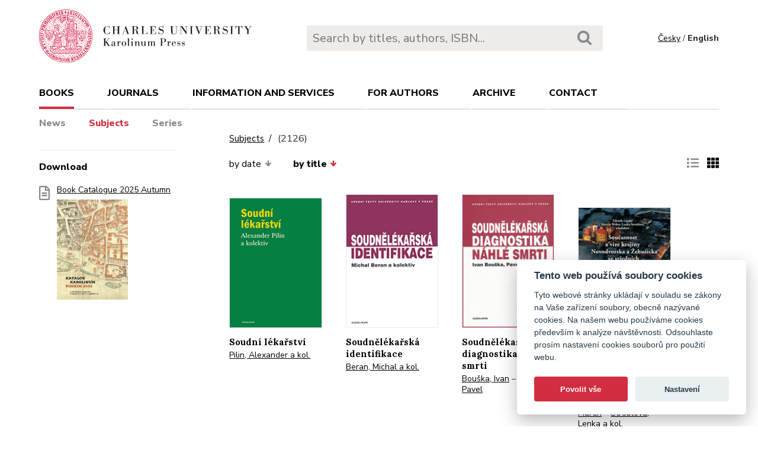

--- FILE ---
content_type: text/html; charset=utf-8
request_url: https://karolinum.cz/en/topics/psychologie?page=44&sort=book_desc
body_size: 30796
content:
<!DOCTYPE html>
<html lang="en">
	<head>
		<link rel="stylesheet" type="text/css" href="/frontend/scss/styles.css" media="all">
		<link rel="stylesheet" type="text/css" href="/frontend/custom.css?v=13" media="all">
		<link rel="stylesheet" href="/frontend/scss/cookieconsent.css">
		<!-- Google Tag Manager -->
		<script data-cookiecategory="analytics">(function(w,d,s,l,i){w[l]=w[l]||[];w[l].push({'gtm.start':
		new Date().getTime(),event:'gtm.js'});var f=d.getElementsByTagName(s)[0],
		j=d.createElement(s),dl=l!='dataLayer'?'&l='+l:'';j.async=true;j.src=
		'https://www.googletagmanager.com/gtm.js?id='+i+dl;f.parentNode.insertBefore(j,f);
		})(window,document,'script','dataLayer','GTM-N2BZ8GZ');</script>
		<!-- End Google Tag Manager -->
		<meta charset="utf-8">
		<meta name="viewport" content="width=device-width, initial-scale=1.0">
		<meta http-equiv="x-ua-compatible" content="ie=edge">
		<title>Subjects /  - Karolinum</title>
		<link href="https://fonts.googleapis.com/css?family=Lora:500,400i,700|Nunito+Sans:400,700,800&display=swap&subset=latin-ext" rel="stylesheet">
	    <link rel="apple-touch-icon" sizes="180x180" href="/frontend/i/favicon/apple-touch-icon.png">
	    <link rel="icon" type="image/png" sizes="32x32" href="/frontend/i/favicon/favicon-32x32.png">
	    <link rel="icon" type="image/png" sizes="16x16" href="/frontend/i/favicon/favicon-16x16.png">
	    <link rel="manifest" href="/frontend/i/favicon/site.webmanifest">
	    <script defer src="/frontend/js/cookieconsent.js"></script>
		<script defer src="/frontend/js/cookieconsent-init.js"></script>
	    <link rel="mask-icon" href="/frontend/i/favicon/safari-pinned-tab.svg" color="#d12235">
	    <meta name="msapplication-TileColor" content="#b91d47">
		<meta name="theme-color" content="#ffffff">
		<meta name="facebook-domain-verification" content="fl4iwehldvs5ai1eso953nqgz5dzwm">
			</head>
	<body>
		<!-- Google Tag Manager (noscript) -->
		<noscript><iframe src="https://www.googletagmanager.com/ns.html?id=GTM-N2BZ8GZ"
		height="0" width="0" style="display:none;visibility:hidden"></iframe></noscript>
		<!-- End Google Tag Manager (noscript) -->
<div id="snippet--flashes"></div>		<div class="container">
			<header class="header">
				<div class="header__logo">
						<a href="/en/"><img src="/frontend/i/logo-karolinum-en.svg" role="banner" width="359" height="90" alt="Nakladatelství Karolinum"></a>
				</div>
				<div class="header__navToggle">
					<span></span><span></span><span></span>
					<strong>menu</strong>
				</div>
				<div class="header__search" role="search">
					<form action="/en/search" method="get">
						<input type="text" autocomplete="off" name="q" placeholder="Search by titles, authors, ISBN..." class="search__input">
						<button class="search__button"><svg class="ico search"><use xlink:href="/frontend/i/icons/sprite.svg#search"></use></svg></button>
					</form>
				</div>
				<div class="header__lang">
						<a href="/temata/psychologie?page=44&amp;sort=book_desc&amp;do=changeLocale">Česky</a> / <span>English</span>
				</div>
				<nav class="header__nav" role="search">
	                <ul>
	                    <li class="act">
							<a href="/en/books/news">books</a> <span class="header__navToggleUl"><svg class="icon angle-down"><use xlink:href="/frontend/i/icons/sprite.svg#angle-down"></use></svg></span>
							<ul>
								<li><a href="/en/books/news">News</a></li>
								<li class="act"><a href="/en/topics?page=44&amp;sort=book_desc">Subjects</a></li>
								<li><a href="/en/editions">Series</a></li>
							</ul>
						</li>
	<li
		
		
		
		
	>
		<a href="/en/journals">Journals</a>
			<ul>
					<li>
						<a href="/en/journals/about-journals">About journals</a>
					</li>
					<li>
						<a href="/en/journals/open-access">Open access</a>
					</li>
					<li>
						<a href="/en/journals/subscriptions">Subscriptions</a>
					</li>
					<li>
						<a href="/en/journals/contacts">Contacts</a>
					</li>
			</ul>
	</li>
	<li
		
		
		
		
	>
		<a href="/en/information-and-services">Information and services</a>
			<ul>
					<li>
						<a href="/en/information-and-services/about-us">About us</a>
					</li>
					<li>
						<a href="/en/information-and-services/information-and-services">Information and Services</a>
					</li>
					<li>
						<a href="/en/information-and-services/catalogues">Catalogues</a>
					</li>
					<li>
						<a href="/en/information-and-services/e-books">E-books</a>
					</li>
					<li>
						<a href="/en/information-and-services/open-access">Open access</a>
					</li>
					<li>
						<a href="/en/information-and-services/for-media">For media</a>
					</li>
					<li>
						<a href="/en/information-and-services/distribution">Distribution</a>
					</li>
					<li>
						<a href="/en/information-and-services/printing-services-dtp">Printing services &amp; DTP</a>
					</li>
			</ul>
	</li>
	<li
		
		
		
		
	>
		<a href="/en/for-authors">For authors</a>
			<ul>
					<li>
						<a href="/en/for-authors/information-for-authors">Information for authors</a>
					</li>
					<li>
						<a href="/en/for-authors/forms-and-instructions-for-download">Forms and instructions for download</a>
					</li>
			</ul>
	</li>
	<li
		
		
		
		
	>
		<a href="/en/archive">Archive</a>
			<ul>
					<li>
						<a href="/en/archive/mp3-archive">MP3 Archive</a>
					</li>
					<li>
						<a href="/en/archive/attachment-archive">Attachment archive</a>
					</li>
			</ul>
	</li>
	                    <li><a href="/en/contact">Contact</a></li>
	                    <li class="lang">
								<a href="/temata/psychologie?page=44&amp;sort=book_desc&amp;do=changeLocale">Česky</a>
						</li>
	                </ul>
	            </nav>
			</header>
		</div>
	<main class="container container--main" role="main">
		<div class="main main--top">
			<div class="breadcrumbs">
				<a href="/en/topics?page=44&amp;sort=book_desc">Subjects</a> <h1 class="title--h1"><small>(2126)</small></h1>
			</div>
		</div>
		<aside class="aside" role="complementary">
<div class="sectionDownloads sectionBorder">
	<h3>Download</h3>
	<ul class="list__download">
		<li>
			<a href="/files/catalogs/7v6a-katalog Karolinum 2025 podzim.pdf" target="_blank">
				<svg class="ico file-alt"><use xlink:href="/frontend/i/icons/sprite.svg#file-alt"></use></svg>
				Book Catalogue 2025 Autumn
			<img src="/files/rfxv-katalog Karolinum 2025 podzim.jpg" alt="Book Catalogue 2025 Autumn"></a>
		</li>
	</ul>
</div>
		</aside>
		<div class="main">
            <div class="articleList__sort">

				<a href="/en/topics/detail?sort=date_desc&amp;page=44">by date<svg class="arrow-down"><use xlink:href="/frontend/i/icons/sprite.svg#arrow-down"></use></svg></a>

	
				<a class="act" href="/en/topics/detail?sort=book_asc&amp;page=44">by title<svg class="arrow-down"><use xlink:href="/frontend/i/icons/sprite.svg#arrow-down"></use></svg></a>
				
			</div>
			
			<div class="articleList__listType">
					<a href="/en/topics/detail?ext=1&amp;page=44&amp;sort=book_desc"><svg class="ico list-solid"><use xlink:href="/frontend/i/icons/sprite.svg#list-solid"></use></svg></a>
					<span><svg class="ico th-solid"><use xlink:href="/frontend/i/icons/sprite.svg#th-solid"></use></svg></span>
			</div>
			<section class="articleList">
<article>
	<a class="articleList__top" href="/en/books/pilin-soudni-lekarstvi-26103">
		<span class="articleList__img">
			<img src="/data/book/26103/9788024650135.A.JPG" alt="Soudní lékařství" width="150" height="214">
		</span>
		<h2>Soudní lékařství</h2>
	</a>
	<p class="authors">
			<a class="author" href="/en/authors/pilin-alexander-16352">Pilin, Alexander a kol.</a>
	</p>
</article><article>
	<a class="articleList__top" href="/en/books/beran-soudnelekarska-identifikace-8887">
		<span class="articleList__img">
			<img src="/data/book/8887/9788024621067.A.JPG" alt="Soudnělékařská identifikace" width="150" height="214">
		</span>
		<h2>Soudnělékařská identifikace</h2>
	</a>
	<p class="authors">
			<a class="author" href="/en/authors/beran-michal-3828">Beran, Michal a kol.</a>
	</p>
</article><article>
	<a class="articleList__top" href="/en/books/bouska-soudnelekarska-diagnostika-nahle-smrti-8847">
		<span class="articleList__img">
			<img src="/data/book/8847/9788024621388.A.JPG" alt="Soudnělékařská diagnostika náhlé smrti" width="150" height="214">
		</span>
		<h2>Soudnělékařská diagnostika náhlé smrti</h2>
	</a>
	<p class="authors">
			<a class="author" href="/en/authors/bouska-ivan-851">Bouška, Ivan</a>
			 – <a class="author" href="/en/authors/toupalik-pavel-834">Toupalík, Pavel</a>
	</p>
</article><article>
	<a class="articleList__top" href="/en/books/lipsky-soucasnost-a-vize-krajiny-novodvorska-a-zehusicka-9687">
		<span class="articleList__img">
			<img src="/data/book/9687/9788024620756.A.JPG" alt="Současnost a vize krajiny Novodvorska a Žehušicka ve středních Čechách" width="150" height="214">
		</span>
		<h2>Současnost a vize krajiny Novodvorska a Žehušicka ve středních Čechách</h2>
	</a>
	<p class="authors">
			<a class="author" href="/en/authors/lipsky-zdenek-201">Lipský, Zdeněk</a>
			 – <a class="author" href="/en/authors/weber-martin-7257">Weber, Martin</a>
			 – <a class="author" href="/en/authors/stroblova-lenka-7256">Stroblová, Lenka a kol.</a>
	</p>
</article><article>
	<a class="articleList__top" href="/en/books/nekola-soucasne-metodologicke-otazky-verejne-politiky-6424">
		<span class="articleList__img">
			<img src="/data/book/6424/9788024618654.A.JPG" alt="Současné metodologické otázky veřejné politiky" width="150" height="214">
		</span>
		<h2>Současné metodologické otázky veřejné politiky</h2>
	</a>
	<p class="authors">
			<a class="author" href="/en/authors/nekola-martin-4724">Nekola, Martin a kol.</a>
	</p>
</article><article>
	<a class="articleList__top" href="/en/books/keller-soucasna-francouzska-sociologie-27441">
		<span class="articleList__img">
			<img src="/data/book/27441/9788024653594.A.JPG" alt="Současná francouzská sociologie" width="150" height="214">
		</span>
		<h2>Současná francouzská sociologie</h2>
	</a>
	<p class="authors">
			<a class="author" href="/en/authors/keller-jan-15613">Keller, Jan</a>
	</p>
</article><article>
	<a class="articleList__top" href="/en/books/cermak-souborne-dilo-vladimira-skalicky-3-dil-1964-1994-dodatky-bibliografie-1748">
		<span class="articleList__img">
			<img src="/data/book/1748/9788024609393.A.JPG" alt="Souborné dílo Vladimíra Skaličky – 3. díl (1964–1994)" width="150" height="214">
		</span>
		<h2>Souborné dílo Vladimíra Skaličky – 3. díl (1964–1994)</h2>
	</a>
	<p class="authors">
			<a class="author" href="/en/authors/cermak-frantisek-2619">Čermák, František a kol.</a>
	</p>
</article><article>
	<a class="articleList__top" href="/en/books/cermak-souborne-dilo-vladimira-skalicky-2-dil-1951-1963-1403">
		<span class="articleList__img">
			<img src="/data/book/1403/9788024607344.A.JPG" alt="Souborné dílo Vladimíra Skaličky – 2. díl (1951–1963)" width="150" height="214">
		</span>
		<h2>Souborné dílo Vladimíra Skaličky – 2. díl (1951–1963)</h2>
	</a>
	<p class="authors">
			<a class="author" href="/en/authors/cermak-frantisek-2619">Čermák, František a kol.</a>
	</p>
</article><article>
	<a class="articleList__top" href="/en/books/cermak-souborne-dilo-vladimira-skalicky-1-dil-1931-1950-968">
		<span class="articleList__img">
			<img src="/data/book/968/9788024605494.A.JPG" alt="Souborné dílo Vladimíra Skaličky – 1. díl (1931–1950)" width="150" height="214">
		</span>
		<h2>Souborné dílo Vladimíra Skaličky – 1. díl (1931–1950)</h2>
	</a>
	<p class="authors">
			<a class="author" href="/en/authors/cermak-frantisek-2619">Čermák, František a kol.</a>
	</p>
</article><article>
	<a class="articleList__top" href="/en/books/lhotsky-soubor-testu-z-matematiky-20221">
		<span class="articleList__img">
			<img src="/data/book/20221/9788024641324.A.JPG" alt="Soubor testů z matematiky" width="150" height="214">
		</span>
		<h2>Soubor testů z matematiky</h2>
	</a>
	<p class="authors">
			<a class="author" href="/en/authors/lhotsky-karel-3884">Lhotský, Karel</a>
	</p>
</article><article>
	<a class="articleList__top" href="/en/books/krizova-sos-sociologie-pro-pomahajici-profese-27961">
		<span class="articleList__img">
			<img src="/data/book/27961/9788024636504.A.JPG" alt="SOS – Sociologie pro pomáhající profese" width="150" height="214">
		</span>
		<h2>SOS – Sociologie pro pomáhající profese</h2>
	</a>
	<p class="authors">
			<a class="author" href="/en/authors/krizova-eva-832">Křížová, Eva</a>
	</p>
</article><article>
	<a class="articleList__top" href="/en/books/nitsche-sono-fenomenologie-30979">
		<span class="articleList__img">
			<img src="/data/book/30979/9788024660356.A.JPG" alt="Sono-fenomenologie" width="150" height="214">
		</span>
		<h2>Sono-fenomenologie</h2>
	</a>
	<p class="authors">
			<a class="author" href="/en/authors/nitsche-martin-19171">Nitsche, Martin</a>
	</p>
</article>			</section>
<div class="pagination pagination--center">
			<a href="/en/topics/psychologie?page=43&amp;sort=book_desc"><svg class="chevron-right"><use xlink:href="/frontend/i/icons/sprite.svg#chevron-left"></use></svg></a>
					<a href="/en/topics/psychologie?sort=book_desc">1</a>
					<a href="/en/topics/psychologie?page=2&amp;sort=book_desc">2</a>
					<a href="/en/topics/psychologie?page=3&amp;sort=book_desc">3</a>
					<a href="/en/topics/psychologie?page=4&amp;sort=book_desc">4</a>
					<a href="/en/topics/psychologie?page=5&amp;sort=book_desc">5</a>
					<a href="/en/topics/psychologie?page=6&amp;sort=book_desc">6</a>
					<a href="/en/topics/psychologie?page=7&amp;sort=book_desc">7</a>
					<a href="/en/topics/psychologie?page=8&amp;sort=book_desc">8</a>
					<a href="/en/topics/psychologie?page=9&amp;sort=book_desc">9</a>
					<a href="/en/topics/psychologie?page=10&amp;sort=book_desc">10</a>
					<a href="/en/topics/psychologie?page=11&amp;sort=book_desc">11</a>
					<a href="/en/topics/psychologie?page=12&amp;sort=book_desc">12</a>
					<a href="/en/topics/psychologie?page=13&amp;sort=book_desc">13</a>
					<a href="/en/topics/psychologie?page=14&amp;sort=book_desc">14</a>
					<a href="/en/topics/psychologie?page=15&amp;sort=book_desc">15</a>
					<a href="/en/topics/psychologie?page=16&amp;sort=book_desc">16</a>
					<a href="/en/topics/psychologie?page=17&amp;sort=book_desc">17</a>
					<a href="/en/topics/psychologie?page=18&amp;sort=book_desc">18</a>
					<a href="/en/topics/psychologie?page=19&amp;sort=book_desc">19</a>
					<a href="/en/topics/psychologie?page=20&amp;sort=book_desc">20</a>
					<a href="/en/topics/psychologie?page=21&amp;sort=book_desc">21</a>
					<a href="/en/topics/psychologie?page=22&amp;sort=book_desc">22</a>
					<a href="/en/topics/psychologie?page=23&amp;sort=book_desc">23</a>
					<a href="/en/topics/psychologie?page=24&amp;sort=book_desc">24</a>
					<a href="/en/topics/psychologie?page=25&amp;sort=book_desc">25</a>
					<a href="/en/topics/psychologie?page=26&amp;sort=book_desc">26</a>
					<a href="/en/topics/psychologie?page=27&amp;sort=book_desc">27</a>
					<a href="/en/topics/psychologie?page=28&amp;sort=book_desc">28</a>
					<a href="/en/topics/psychologie?page=29&amp;sort=book_desc">29</a>
					<a href="/en/topics/psychologie?page=30&amp;sort=book_desc">30</a>
					<a href="/en/topics/psychologie?page=31&amp;sort=book_desc">31</a>
					<a href="/en/topics/psychologie?page=32&amp;sort=book_desc">32</a>
					<a href="/en/topics/psychologie?page=33&amp;sort=book_desc">33</a>
					<a href="/en/topics/psychologie?page=34&amp;sort=book_desc">34</a>
					<a href="/en/topics/psychologie?page=35&amp;sort=book_desc">35</a>
					<a href="/en/topics/psychologie?page=36&amp;sort=book_desc">36</a>
					<a href="/en/topics/psychologie?page=37&amp;sort=book_desc">37</a>
					<a href="/en/topics/psychologie?page=38&amp;sort=book_desc">38</a>
					<a href="/en/topics/psychologie?page=39&amp;sort=book_desc">39</a>
					<a href="/en/topics/psychologie?page=40&amp;sort=book_desc">40</a>
					<a href="/en/topics/psychologie?page=41&amp;sort=book_desc">41</a>
					<a href="/en/topics/psychologie?page=42&amp;sort=book_desc">42</a>
					<a href="/en/topics/psychologie?page=43&amp;sort=book_desc">43</a>
					<span>44</span>
					<a href="/en/topics/psychologie?page=45&amp;sort=book_desc">45</a>
					<a href="/en/topics/psychologie?page=46&amp;sort=book_desc">46</a>
					<a href="/en/topics/psychologie?page=47&amp;sort=book_desc">47</a>
					<a href="/en/topics/psychologie?page=48&amp;sort=book_desc">48</a>
					<a href="/en/topics/psychologie?page=49&amp;sort=book_desc">49</a>
					<a href="/en/topics/psychologie?page=50&amp;sort=book_desc">50</a>
					<a href="/en/topics/psychologie?page=51&amp;sort=book_desc">51</a>
					<a href="/en/topics/psychologie?page=52&amp;sort=book_desc">52</a>
					<a href="/en/topics/psychologie?page=53&amp;sort=book_desc">53</a>
					<a href="/en/topics/psychologie?page=54&amp;sort=book_desc">54</a>
					<a href="/en/topics/psychologie?page=55&amp;sort=book_desc">55</a>
					<a href="/en/topics/psychologie?page=56&amp;sort=book_desc">56</a>
					<a href="/en/topics/psychologie?page=57&amp;sort=book_desc">57</a>
					<a href="/en/topics/psychologie?page=58&amp;sort=book_desc">58</a>
					<a href="/en/topics/psychologie?page=59&amp;sort=book_desc">59</a>
					<a href="/en/topics/psychologie?page=60&amp;sort=book_desc">60</a>
					<a href="/en/topics/psychologie?page=61&amp;sort=book_desc">61</a>
					<a href="/en/topics/psychologie?page=62&amp;sort=book_desc">62</a>
					<a href="/en/topics/psychologie?page=63&amp;sort=book_desc">63</a>
					<a href="/en/topics/psychologie?page=64&amp;sort=book_desc">64</a>
					<a href="/en/topics/psychologie?page=65&amp;sort=book_desc">65</a>
					<a href="/en/topics/psychologie?page=66&amp;sort=book_desc">66</a>
					<a href="/en/topics/psychologie?page=67&amp;sort=book_desc">67</a>
					<a href="/en/topics/psychologie?page=68&amp;sort=book_desc">68</a>
					<a href="/en/topics/psychologie?page=69&amp;sort=book_desc">69</a>
					<a href="/en/topics/psychologie?page=70&amp;sort=book_desc">70</a>
					<a href="/en/topics/psychologie?page=71&amp;sort=book_desc">71</a>
					<a href="/en/topics/psychologie?page=72&amp;sort=book_desc">72</a>
					<a href="/en/topics/psychologie?page=73&amp;sort=book_desc">73</a>
					<a href="/en/topics/psychologie?page=74&amp;sort=book_desc">74</a>
					<a href="/en/topics/psychologie?page=75&amp;sort=book_desc">75</a>
					<a href="/en/topics/psychologie?page=76&amp;sort=book_desc">76</a>
					<a href="/en/topics/psychologie?page=77&amp;sort=book_desc">77</a>
					<a href="/en/topics/psychologie?page=78&amp;sort=book_desc">78</a>
					<a href="/en/topics/psychologie?page=79&amp;sort=book_desc">79</a>
					<a href="/en/topics/psychologie?page=80&amp;sort=book_desc">80</a>
					<a href="/en/topics/psychologie?page=81&amp;sort=book_desc">81</a>
					<a href="/en/topics/psychologie?page=82&amp;sort=book_desc">82</a>
					<a href="/en/topics/psychologie?page=83&amp;sort=book_desc">83</a>
					<a href="/en/topics/psychologie?page=84&amp;sort=book_desc">84</a>
					<a href="/en/topics/psychologie?page=85&amp;sort=book_desc">85</a>
					<a href="/en/topics/psychologie?page=86&amp;sort=book_desc">86</a>
					<a href="/en/topics/psychologie?page=87&amp;sort=book_desc">87</a>
					<a href="/en/topics/psychologie?page=88&amp;sort=book_desc">88</a>
					<a href="/en/topics/psychologie?page=89&amp;sort=book_desc">89</a>
					<a href="/en/topics/psychologie?page=90&amp;sort=book_desc">90</a>
					<a href="/en/topics/psychologie?page=91&amp;sort=book_desc">91</a>
					<a href="/en/topics/psychologie?page=92&amp;sort=book_desc">92</a>
					<a href="/en/topics/psychologie?page=93&amp;sort=book_desc">93</a>
					<a href="/en/topics/psychologie?page=94&amp;sort=book_desc">94</a>
					<a href="/en/topics/psychologie?page=95&amp;sort=book_desc">95</a>
					<a href="/en/topics/psychologie?page=96&amp;sort=book_desc">96</a>
					<a href="/en/topics/psychologie?page=97&amp;sort=book_desc">97</a>
					<a href="/en/topics/psychologie?page=98&amp;sort=book_desc">98</a>
					<a href="/en/topics/psychologie?page=99&amp;sort=book_desc">99</a>
					<a href="/en/topics/psychologie?page=100&amp;sort=book_desc">100</a>
					<a href="/en/topics/psychologie?page=101&amp;sort=book_desc">101</a>
					<a href="/en/topics/psychologie?page=102&amp;sort=book_desc">102</a>
					<a href="/en/topics/psychologie?page=103&amp;sort=book_desc">103</a>
					<a href="/en/topics/psychologie?page=104&amp;sort=book_desc">104</a>
					<a href="/en/topics/psychologie?page=105&amp;sort=book_desc">105</a>
					<a href="/en/topics/psychologie?page=106&amp;sort=book_desc">106</a>
					<a href="/en/topics/psychologie?page=107&amp;sort=book_desc">107</a>
					<a href="/en/topics/psychologie?page=108&amp;sort=book_desc">108</a>
					<a href="/en/topics/psychologie?page=109&amp;sort=book_desc">109</a>
					<a href="/en/topics/psychologie?page=110&amp;sort=book_desc">110</a>
					<a href="/en/topics/psychologie?page=111&amp;sort=book_desc">111</a>
					<a href="/en/topics/psychologie?page=112&amp;sort=book_desc">112</a>
					<a href="/en/topics/psychologie?page=113&amp;sort=book_desc">113</a>
					<a href="/en/topics/psychologie?page=114&amp;sort=book_desc">114</a>
					<a href="/en/topics/psychologie?page=115&amp;sort=book_desc">115</a>
					<a href="/en/topics/psychologie?page=116&amp;sort=book_desc">116</a>
					<a href="/en/topics/psychologie?page=117&amp;sort=book_desc">117</a>
					<a href="/en/topics/psychologie?page=118&amp;sort=book_desc">118</a>
					<a href="/en/topics/psychologie?page=119&amp;sort=book_desc">119</a>
					<a href="/en/topics/psychologie?page=120&amp;sort=book_desc">120</a>
					<a href="/en/topics/psychologie?page=121&amp;sort=book_desc">121</a>
					<a href="/en/topics/psychologie?page=122&amp;sort=book_desc">122</a>
					<a href="/en/topics/psychologie?page=123&amp;sort=book_desc">123</a>
					<a href="/en/topics/psychologie?page=124&amp;sort=book_desc">124</a>
					<a href="/en/topics/psychologie?page=125&amp;sort=book_desc">125</a>
					<a href="/en/topics/psychologie?page=126&amp;sort=book_desc">126</a>
					<a href="/en/topics/psychologie?page=127&amp;sort=book_desc">127</a>
					<a href="/en/topics/psychologie?page=128&amp;sort=book_desc">128</a>
					<a href="/en/topics/psychologie?page=129&amp;sort=book_desc">129</a>
					<a href="/en/topics/psychologie?page=130&amp;sort=book_desc">130</a>
					<a href="/en/topics/psychologie?page=131&amp;sort=book_desc">131</a>
					<a href="/en/topics/psychologie?page=132&amp;sort=book_desc">132</a>
					<a href="/en/topics/psychologie?page=133&amp;sort=book_desc">133</a>
					<a href="/en/topics/psychologie?page=134&amp;sort=book_desc">134</a>
					<a href="/en/topics/psychologie?page=135&amp;sort=book_desc">135</a>
					<a href="/en/topics/psychologie?page=136&amp;sort=book_desc">136</a>
					<a href="/en/topics/psychologie?page=137&amp;sort=book_desc">137</a>
					<a href="/en/topics/psychologie?page=138&amp;sort=book_desc">138</a>
					<a href="/en/topics/psychologie?page=139&amp;sort=book_desc">139</a>
					<a href="/en/topics/psychologie?page=140&amp;sort=book_desc">140</a>
					<a href="/en/topics/psychologie?page=141&amp;sort=book_desc">141</a>
					<a href="/en/topics/psychologie?page=142&amp;sort=book_desc">142</a>
					<a href="/en/topics/psychologie?page=143&amp;sort=book_desc">143</a>
					<a href="/en/topics/psychologie?page=144&amp;sort=book_desc">144</a>
					<a href="/en/topics/psychologie?page=145&amp;sort=book_desc">145</a>
					<a href="/en/topics/psychologie?page=146&amp;sort=book_desc">146</a>
					<a href="/en/topics/psychologie?page=147&amp;sort=book_desc">147</a>
					<a href="/en/topics/psychologie?page=148&amp;sort=book_desc">148</a>
					<a href="/en/topics/psychologie?page=149&amp;sort=book_desc">149</a>
					<a href="/en/topics/psychologie?page=150&amp;sort=book_desc">150</a>
					<a href="/en/topics/psychologie?page=151&amp;sort=book_desc">151</a>
					<a href="/en/topics/psychologie?page=152&amp;sort=book_desc">152</a>
					<a href="/en/topics/psychologie?page=153&amp;sort=book_desc">153</a>
					<a href="/en/topics/psychologie?page=154&amp;sort=book_desc">154</a>
					<a href="/en/topics/psychologie?page=155&amp;sort=book_desc">155</a>
					<a href="/en/topics/psychologie?page=156&amp;sort=book_desc">156</a>
					<a href="/en/topics/psychologie?page=157&amp;sort=book_desc">157</a>
					<a href="/en/topics/psychologie?page=158&amp;sort=book_desc">158</a>
					<a href="/en/topics/psychologie?page=159&amp;sort=book_desc">159</a>
					<a href="/en/topics/psychologie?page=160&amp;sort=book_desc">160</a>
					<a href="/en/topics/psychologie?page=161&amp;sort=book_desc">161</a>
					<a href="/en/topics/psychologie?page=162&amp;sort=book_desc">162</a>
					<a href="/en/topics/psychologie?page=163&amp;sort=book_desc">163</a>
					<a href="/en/topics/psychologie?page=164&amp;sort=book_desc">164</a>
					<a href="/en/topics/psychologie?page=165&amp;sort=book_desc">165</a>
					<a href="/en/topics/psychologie?page=166&amp;sort=book_desc">166</a>
					<a href="/en/topics/psychologie?page=167&amp;sort=book_desc">167</a>
					<a href="/en/topics/psychologie?page=168&amp;sort=book_desc">168</a>
					<a href="/en/topics/psychologie?page=169&amp;sort=book_desc">169</a>
					<a href="/en/topics/psychologie?page=170&amp;sort=book_desc">170</a>
					<a href="/en/topics/psychologie?page=171&amp;sort=book_desc">171</a>
					<a href="/en/topics/psychologie?page=172&amp;sort=book_desc">172</a>
					<a href="/en/topics/psychologie?page=173&amp;sort=book_desc">173</a>
					<a href="/en/topics/psychologie?page=174&amp;sort=book_desc">174</a>
					<a href="/en/topics/psychologie?page=175&amp;sort=book_desc">175</a>
					<a href="/en/topics/psychologie?page=176&amp;sort=book_desc">176</a>
					<a href="/en/topics/psychologie?page=177&amp;sort=book_desc">177</a>
					<a href="/en/topics/psychologie?page=178&amp;sort=book_desc">178</a>
			<a href="/en/topics/psychologie?page=45&amp;sort=book_desc"><svg class="chevron-right"><use xlink:href="/frontend/i/icons/sprite.svg#chevron-right"></use></svg></a>
</div>		</div>
	</main>
		<footer class="footer" role="contentinfo">
			<div class="footer__bg"></div>
			<div class="container">
				<div class="footer__left">
					<address>
						<p>
							Karolinum Press<br>
							Ovocný trh 560/5<br>
							116 36 Prague 1
						</p>
						<p>
							<a href="mailto:cupress@cuni.cz">cupress@cuni.cz</a><br>
							+ 420 224 491 276
						</p>
					</address>
				</div>
				<div class="footer__right">
					<div class="grid">
						<div class="grid__4">	
							<h3 class="jtoggle--resp">Karolinum Press <svg class="ico angle-down"><use xlink:href="/frontend/i/icons/sprite.svg#angle-down"></use></svg></h3>
							<div class="jtoggle--resp__content">
									<ul>
										<li><a href="/en/information-and-services/catalogues">Book catalogue</a></li>
										<li><a href="/en/information-and-services/about-us/edicni-plan">Faculty submissions</a></li>
										<li><a href="/en/information-and-services/for-media">Media</a></li>
										<li><a href="/en/blog">Blog</a></li>
										<li><a href="/en/events">Event calendar</a></li>
									</ul>
							</div>
						</div>
						<div class="grid__4">
							<h3 class="jtoggle--resp">Distribution<svg class="ico angle-down"><use xlink:href="/frontend/i/icons/sprite.svg#angle-down"></use></svg></h3>
							<div class="jtoggle--resp__content">
									<ul>
										<li><a href="https://www.cupress.cuni.cz/ink2_ext/index.jsp?jazyk=en" target="_blank">Karolinum Bookstore</a></li>
										<li><a href="/en/information-and-services/distribution">Contact and orders</a></li>
									</ul>
							</div>
						</div>
						<div class="grid__4">
							<h3 class="jtoggle--resp">Printing and design<svg class="ico angle-down"><use xlink:href="/frontend/i/icons/sprite.svg#angle-down"></use></svg></h3>
							<div class="jtoggle--resp__content">
									<ul>
										<li><a href="/en/information-and-services/printing-services-dtp">Contact and services</a></li>
										<li><a href="/en/information-and-services/printing-services-dtp/printing-equipment">Printing equipment</a></li>
									</ul>
							</div>
						</div>
					</div>
				</div><!--//footer__right-->
				<div class="footer__left footer__left--bottom">
					<div class="footer__social">
						<a href="https://www.facebook.com/NakladatelstviKarolinum" title="Facebook" target="_blank"><svg role="img" class="icon"><use xlink:href="/frontend/i/icons/sprite.svg#facebook-official"></use></svg></a>
						<a href="https://twitter.com/karolinumpress" title="X" target="_blank"><img src="/frontend/images/x-social-media-black-icon.svg" class="x"></a>
						<a href="https://www.instagram.com/karolinumpress/" title="Instagram" target="_blank"><svg role="img" class="icon"><use xlink:href="/frontend/i/icons/sprite.svg#instagram"></use></svg></a>
						<a href="https://www.youtube.com/user/karolinumpress/" title="YouTube" target="_blank"><svg role="img" class="icon"><use xlink:href="/frontend/i/icons/sprite.svg#youtube-play"></use></svg></a>
						<a href="https://soundcloud.com/karolinum-press" title="SoundCloud" target="_blank"><svg role="img" class="ico soundcloud-brands"><use xlink:href="/frontend/i/icons/sprite.svg#soundcloud-brands"></use></svg></a>
					</div><!--//footer__social -->
				</div><!--//footer__left -->
				<div class="footer__right footer__right--bottom">
					<p class="text--right">&copy; Karolinum 2026</p>
				</div><!--//footer__right -->
			</div>
		</footer><!--//footer-->
<div id="snippet--feLightbox"></div>		<div class="pageOverlay"></div>
		<span class="backTop"><svg role="img" class="ico angle-up"><use xlink:href="/frontend/i/icons/sprite.svg#angle-up"></use></svg></span>
	    <script src="/frontend/js/jquery.min.js"></script>
		<script src="/frontend/js/svg4everybody.legacy.min.js"></script>
		<script type='text/javascript' src="/backend/js/nette.ajax.js"></script>
		<script src="https://cdn.tiny.cloud/1/jputubpfj57swufncgizwpou4s29foepazcjfqwg9rrhni25/tinymce/7/tinymce.min.js" referrerpolicy="origin"></script>
		<link rel="stylesheet" type="text/css" href="/frontend/lightbox/css/lightbox.css" media="all">
		<script type='text/javascript' src="/frontend/lightbox/js/lightbox.js"></script>
		<script src="/frontend/js/function.js?v=2"></script>
		<script>
			$(function () {
				$.nette.init();
			});
		</script>
		<script>svg4everybody();</script>
			</body>
</html>
